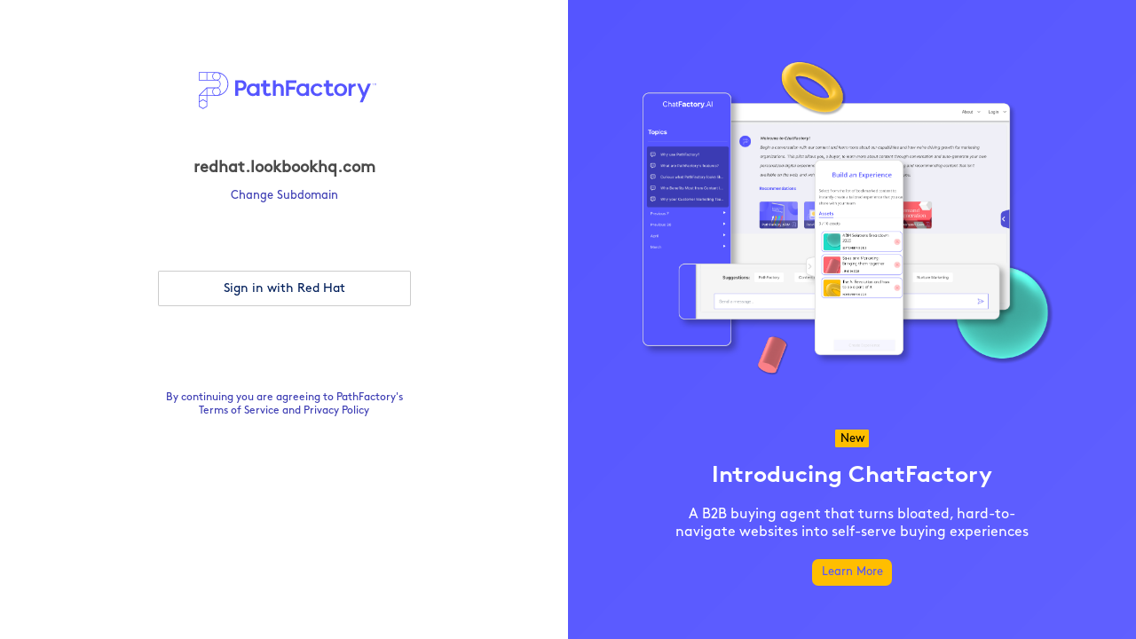

--- FILE ---
content_type: text/html; charset=utf-8
request_url: https://redhat.lookbookhq.com/users/sign_in
body_size: 3979
content:
<!DOCTYPE html>
<html lang="en">
  <head>
    <title>
      PathFactory
    </title>
    <link href="/images/favicon.ico" rel="shortcut icon">
    <meta charset="UTF-8">
    <meta name="robots" content="noindex, nofollow">
    <meta http-equiv="X-UA-Compatible" content="IE=edge,chrome=1">
    <meta name="viewport" content="width=device-width,initial-scale=1">
    <meta name="csrf-param" content="authenticity_token" />
<meta name="csrf-token" content="ljkhyLp339jVeggaydonbs+Iq+XB7n0Su/tKfBGzyLFZZm7ukpgS00W/a2XU6HkcjIM3M6xBZ2OoVfH22pRJyg==" />
    <link rel="stylesheet" href="https://cdnjs.cloudflare.com/ajax/libs/font-awesome/4.7.0/css/font-awesome.css">
    <style>
  @import url("https://fonts.googleapis.com/css?family=Roboto:500&display=swap");

  @font-face {
    font-family: "BrownProRegular";
      src: url("https://cdn-app.pathfactory.com/lbhq-production/2/fonts/09488fc4-25de-4f23-9e48-9659bc49e0a4.otf") format("opentype");
  }

  @font-face {
    font-family: "BrownProBold";
      src: url("https://cdn-app.pathfactory.com/lbhq-production/2/fonts/b7425fd2-659a-420b-938e-a76c031702a4.otf") format("opentype");
  }

  html,
  body {
    font-family: BrownProRegular,sans-serif;
    margin: 0;
    box-sizing: border-box;
    height:100%
  }

  *, *:before, *:after {
    box-sizing: inherit;
  }

  ::placeholder {
    opacity: 0.5;
  }

  body {
    color: #14285A;
    font-size: 13px;
  }

  p {
    font-family: BrownProRegular,sans-serif;
    line-height: 20px;
    margin: 0 0 10px 0;
  }

  a {
    text-decoration: none;
    color: #3B3BB3;
    transition: all 0.3s ease-in;
  }

  form {
    display: contents;
  }

  .alert, .notice {
    font-size: 11px !important;
    color: #D0021B;
    text-align: left;
    width: 100%;
    line-height: 1.2;
    margin-bottom: 5px;
  }

  .link-text {
    position: relative;
    padding-bottom: 2px;
  }

  .link-text:after {
    background: none repeat scroll 0 0 transparent;
    position: absolute;
    bottom: 0;
    content: "";
    display: block;
    height: 2px;
    left: 50%;
    background-color: #001EAA;
    opacity: 0.7;
    transition: width 0.3s ease 0s, left 0.3s ease 0s;
    width: 0;
  }

  .link-text:hover:after {
    width: 100%;
    left: 0;
  }

  .background {
    width: 100vw;
    height: 100vh;
    clip-path: polygon(0 0, 100% 0, 100% 100%);
  }

  .box-container {
    display: flex;
    width: 100%;
    min-height: 100%;
  }
  .login-box{
    width: 345px;
    height: 600px;
    background-color: #FFFFFF;
  }
  .box {
    flex: 1;
    display: flex;
    justify-content: center;
    align-items: center;
    padding: 20px;
    box-sizing: border-box;
    width: 50%;
  }

  .box-logo-content {
    height: 84px;
    width: 100%;
    border-radius: 16.12px 16.12px 0 0;
    display: flex;
    justify-content: center;
    align-items: center;
    padding-right: 10px;
  }

  .logo {
    width: 200px;
    height: 100%;
    margin-left: 18px;
  }
  .image-text {
    position: relative;
    overflow: hidden;
    text-align: center;
    display: flex;
    justify-content: center;
    align-items: center;
    width: 50%;
    min-height: 100%;
  }
  .background-logo{
    position: absolute;
    top: 0;
    left: 0;
    width: 100%;
    height: 100%;
    object-fit: cover;
    z-index: -1;
    }
  .foreground-logo{
    position: relative;
    z-index: 2;
    display: flex;
    flex-direction: column;
    align-items: center;
    justify-content: center;
    height: 100%;
    width: 100%
  }

  .foreground-image {
    max-width: 75%;
    height: auto;
    z-index: 1;
    margin-bottom: 60px;
  }

  .foreground-text {
    position: relative;
    z-index: 2;
    color: white;
    text-align: center;
  }

  .report-button{
    background-color: #FFBE00;
    color: #5555FF;
    height: 30px;
    border-radius: 7px;
    border-color: #FFBE00;
    margin-top:20px;
    width: 90px;
    display: inline-block;
    text-align: center; 
    line-height: 30px; 
    text-decoration: none;
  }
  .new-button{
  background-color: #FFBE00;
  color: black;
  height: 20px;
  border: 1px solid #FFBE00;
  width: 38px;
  padding: 2px;
  display: inline-block;
  text-align: center;
  line-height: 15px;
  border-radius: 1px;
}
  .paragraph{
    margin: 0 auto;
    width: 90%;
    max-width: 480px;
    font-size: medium;
    font-weight: 100;
    font-family: BrownProRegular;
  }
  .heading{
    font-family: BrownProBold;
  }
  @media screen and (max-width: 768px) {
    .box-container {
        flex-direction: column;
    }
    .box {
        min-height:85%;
        width: 100%;
    }
    .image-text {
      width: 100%;
    }
    .box-container .box.image-text .background-logo {
        height: 18% !important;
   }
    .foreground-image{
        display: none;
   }
    .foreground-text{
        display:flex;
        margin-top: 10px;
  }
    .paragraph{
        width: 190px;
        font-size: 10px;
        line-height: 12px;
   }
    .heading{
        font-size: 15px;
        text-align: left;
  }
    .new-button{
       height: 17px;
       width: 30px;
       line-height: 11px;
       display: flex;
       font-size: x-small;
       align-items: flex-start;
  }
    .report-button{
       height: 30px;
       width: 90px;
       margin-top: 30px;
       margin-left: 20px;
    }

    }


  .logoIcon {
    width: 50px;
    height: 50px;
  }

  .box-content {
    display: flex;
    flex-direction: column;
    align-items: center;
    justify-content: center;
    height: calc(100% - 84px);
  }

  .container {
    height: 100%;
    width: 100%;
    text-align: center;
  }

  .parent {
    display: flex;
    flex-direction: column;
    height: 100%;
    position: relative;
  }

  .content {
    position: relative;
    padding: 15px 30px;
  }

  .bottom-link {
    margin-top: 20px;
  }

  .title {
    font-size: 18px;
    color: #4A4A4A;
    font-weight: 600;
    line-height: 22px;
    text-align: center;
    margin: 20px 0 10px 0;
    word-wrap: break-word;
    word-break: break-word;
    max-height: 45px;
    overflow: hidden;
    text-overflow: ellipsis;
    -webkit-line-clamp: 2;
    display: -webkit-box;
    -webkit-box-orient: vertical
  }

  .label{
    color: #3B3BB3;
  }

  .menu-link {
    top: unset;
    bottom: 0;
  }

  .multiple-links {
    display: flex;
    padding: 0 20px;
    justify-content: space-around;
    border-top: 1px solid #5555FF;
    height: 60px;
    align-items: center;
    position: absolute;
    bottom: 0;
    left: 0;
    right: 0;
  }

  .form-container {
    display: flex;
    flex-direction: column;
    justify-content: center;
    align-items: center;
    margin-bottom: 5px;
  }

  .form-container-custom {
    border: 1px solid #C0C0C0;
    border-radius: 5px;
  }

  .form-container p {
    font-size: 14px;
    margin: 5px 0 5px 4px;
  }

  .verticalLine {
    border-left: 0.9px solid #111;
    width: 78%;
  }

  .login-icon {
    position: absolute;
    left: 40px;
    font-size: 15px;
    color: #5555FF;
  }

  .checkbox {
    color: #4A4A4A;
  }

  .flex-row {
    flex-direction: row;
  }

  .input {
    border: 0;
    max-height: 33px;
    min-width: 0px;
    width: 100%;
    padding: 8px 4px;
    border-radius: 4px;
    text-align: right;
    font-size: 13px;
    color: #14285A;
    font-family: BrownProRegular,sans-serif;
  }

  .input:focus {
    outline: none;
  }

  .placeholder-left {
    text-align: left;
  }

  .button {
    margin-top: 15px;
    height: 35px;
    width: 100%;
    background: #5555FF;
    color: #FFFFFF;
    font-family: BrownProRegular,sans-serif;
    font-size: 14px;
    border-radius: 8px;
    border: 0;
    cursor: pointer;
  }

  .button:focus {
    outline: none;
  }

  .sso-google-button {
    width: 100%;
    height: 40px;
    padding: 11px 48px 11px 49px;
    font-family: 'Roboto', sans-serif;
    font-size: 14px;
    font-weight: 500;
    letter-spacing: 0.22px;
    color: rgba(0,0,0,0.54);
    background-color: #FFFFFF;
    box-shadow: 0 0 2px 0 rgba(0,0,0,0.12), 0 2px 2px 0 rgba(0,0,0,0.24);
    border: none;
    cursor: pointer;
    border-radius: 8px;
    margin-top: 30px;
    line-height: 16px;
  }

  .sso-google-button:focus {
    outline: 0;
  }

  .sso-image {
    float: left;
    margin-right: 24px;
  }

  .sso-google-button span {
    float: left;
  }

  .sso-others {
    font-family: BrownProRegular,sans-serif;
    color: #001E5A;
    box-sizing: border-box;
    border: 1px solid rgba(0,0,0,0.2);
    border-radius: 2px;
    background-color: #FFFFFF;
    line-height: 17px;
    width: 100%;
    height: 40px;
    font-size: 14px;
    cursor: pointer;
  }

  .sso-others:hover, .sso-google-button:hover {
    background-color: rgba(0,0,0,0.05);
  }
</style>

  </head>
  <body>
    <div class="box-container">
      <div class="box">
        <div class="login-box">
          <div class="box-logo-content">
            <img class="logo" src="/images/PathFactory.svg" />
          </div>
          <div class="box-content">
            <div class="container">
              <div class="parent">
  <style type="text/css">
      .tool-tip {
        position: relative;
        display: none;
      }

      .terms {
        color: #3B3BB3;
        font-size: 12px;
      }
  </style>

  <script>
    setTimeout(() => {
      window.location.reload();
    }, 30*60*1000);
  </script>

  <script>

  function invalidMsg(userField) {
    if (userField.validity.patternMismatch){
        userField.setCustomValidity('Please enter valid characters');
    } else {
       userField.setCustomValidity('');
    }

    return true;
}

</script>
    <script src="https://www.google.com/recaptcha/api.js" async defer></script>
    <style type="text/css">
      .tool-tip .tool-tip-text {
        width: 200px;
        background-color: #555;
        color: #fff;
        text-align: center;
        border-radius: 11px;
        padding: 5px 0;
        position: absolute;
        z-index: 1;
        bottom: 125%;
        left: 12%;
        margin-bottom: 5px;
        opacity: 1;
        transition: opacity 0.3s;
      }

      .tool-tip .tool-tip-text::after {
        content: "";
        position: absolute;
        top: 100%;
        left: 50%;
        border-width: 5px;
        border-style: solid;
        border-color: #555 transparent transparent transparent;
      }
    </style>
    <script>
      function onSubmit() {
        var form_element = document.getElementById('login-data');
        if(!form_element.validity.patternMismatch) {
          document.getElementById("login-form").submit();
        } else {
            if (form_element.reportValidity) {
                form_element.reportValidity();
            } else {
              var toolTip = document.getElementById('tooltip-id')
              toolTip.style.display='block';
              setTimeout(function () {
              toolTip.style.display='none';
            }, 2000);
          }

        }
      }
    </script>
      <div class="content">
    <h1 class="title">redhat.lookbookhq.com</h1>
    <p><a class="link-text" href="https://login.lookbookhq.com">Change Subdomain</a></p>
    <div class="content-form">
      <br /><br /><br /><br />
      <a href="/users/auth/saml">
          <button class="sso-others">
            Sign in with Red Hat
          </button>
      </a>
    </div>
    <br>
    <br/><br /><br /><br /><br />
    <div class="terms">
  By continuing you are agreeing to PathFactory's <a href="https://www.pathfactory.com/terms-of-service/"
    class="link-text" target="_blank">Terms of Service</a>
  and <a href="https://www.pathfactory.com/privacy-policy/" class="link-text" target="_blank">Privacy Policy</a>
</div>

  </div>

</div>

            </div>
          </div>
        </div>
      </div>
      <div class="image-text">
        <div class="foreground-logo" style="background-image: url(/images/login-background.png);">
          <img class="foreground-image" src="/images/login_foreground.png" />
          <div class="foreground-text">
            <div>
              <span class="new-button">New</span>
              <h1 class="heading">Introducing ChatFactory</h1>
              <p class="paragraph">A B2B buying agent that turns bloated, hard-to-navigate websites into
                self-serve buying experiences
              </p>
            </div>
            <a target="_blank" class="report-button" href="https://www.pathfactory.com/chatfactory/?utm_medium=login-page&amp;utm_campaign=chatfactory-release&amp;utm_content=landing-page">Learn More</a>
          </div>
        </div>
      </div>
    </div>
  </body>
</html>


--- FILE ---
content_type: image/svg+xml
request_url: https://redhat.lookbookhq.com/images/PathFactory.svg
body_size: 1608
content:
<svg id="Layer_1" data-name="Layer 1" xmlns="http://www.w3.org/2000/svg" viewBox="0 0 693.4 144"><defs><style>.cls-1{fill:#55f;}</style></defs><path id="Artwork_2" data-name="Artwork 2" class="cls-1" d="M352.32,42.39V57.67h23.47V68.34H352.32V93H340.79V31.73h40.83V42.39ZM183.7,41.48a20.08,20.08,0,0,1,2.57,10.42,20.25,20.25,0,0,1-2.57,10.46,18.93,18.93,0,0,1-7.5,7.21,22.64,22.64,0,0,1-10.87,2.58H154V93H142.48V31.72h22.85a22.64,22.64,0,0,1,10.87,2.59,19,19,0,0,1,7.5,7.17M164.61,62.21c5.78,0,10.75-3.45,10.75-10.41,0-6-5-10-10.75-10H154V62.21h10.58m285,28.3A28.11,28.11,0,0,0,463,93.64a25.36,25.36,0,0,0,12.33-2.91,21.13,21.13,0,0,0,8.11-8.29l-8.61-5a16.33,16.33,0,0,1-5.15,5A15.1,15.1,0,0,1,452.47,80q-4.08-4.08-4.08-10.89t4.12-10.89a15,15,0,0,1,17.17-2.42,15.53,15.53,0,0,1,5.15,5l8.61-5a22.36,22.36,0,0,0-8-8.24A25.77,25.77,0,0,0,463,44.61a28,28,0,0,0-13.4,3.13,23.27,23.27,0,0,0-9.19,8.7,24.22,24.22,0,0,0-3.32,12.64,24.47,24.47,0,0,0,3.32,12.69,23.07,23.07,0,0,0,9.23,8.74M576.18,56.44c2.18,3.71,2.9,7.92,2.9,12.64s-.72,9-2.9,12.69a23,23,0,0,1-9.1,8.74,29.13,29.13,0,0,1-26.27,0,21.89,21.89,0,0,1-8.72-8.74,24.64,24.64,0,0,1-3.28-12.69c0-4.72.72-8.93,2.9-12.64a23.1,23.1,0,0,1,9.1-8.7,29.13,29.13,0,0,1,26.27,0,23.17,23.17,0,0,1,9.1,8.7M564.12,79.93q4-4.12,4-10.85t-4-10.85a14.69,14.69,0,0,0-20.4,0,15,15,0,0,0-4,10.85,15,15,0,0,0,4,10.85,14.69,14.69,0,0,0,20.4,0M613,44.61c-6.47,0-13.81,2.51-17,7.53v-7H585.33V93h11.21V69.8c0-14.74,15.54-14.7,16.5-14.52V44.61m-281.1,21c0-9.58-4.74-20.72-18.75-20.72-8.32,0-12.09,3.6-12.09,3.6V31.72H289.54V93H301.1V62.72c0-2.67,3.09-8.47,9.87-8.47,3.64,0,9.77,2,9.77,11.52V93h11.2V65.58M237.19,45.14V93H225.65V88.77a23.73,23.73,0,0,1-14.13,4.88c-15.07,0-24.31-12.05-24.31-24.57,0-13,9.24-24.47,24.31-24.47,8.1,0,10.81,1.67,14.13,4.14V45.14ZM212.67,84.05c8,0,14.25-6.59,14.25-15s-6.23-15-14.25-15-14.48,7.08-14.48,15c0,8.38,5.63,15,14.48,15M431,45.14V93H419.47V88.77a23.73,23.73,0,0,1-14.12,4.88C390.28,93.65,381,81.6,381,69.08c0-13,9.24-24.47,24.31-24.47,8.09,0,10.8,1.67,14.12,4.14V45.14ZM406.5,84.05c8,0,14.25-6.59,14.25-15s-6.23-15-14.25-15S392,61.19,392,69.08c0,8.38,5.63,15,14.48,15M684.24,45.14H677.8v1.11h2.68v5.53h1.07V46.25h2.69Zm8.09,0h0l-2.42,2.49-2.41-2.49h-1.08v6.64h1.08V46.71l2.41,2.49,2.42-2.49v5.07h1.07V45.14Zm-169,34.76c-2.18,2-4.93,3.74-8,3.74-7.31,0-6.8-7.15-6.8-7.15V56.17h14.79v-11H508.52V31.72H497V45.14h-9.3v11H497V77.51c0,12.08,9.81,16.14,17.76,16.14a23.42,23.42,0,0,0,13.67-4.73Zm-245.18,0c-2.18,2-4.92,3.74-8,3.74-7.31,0-6.8-7.15-6.8-7.15V56.17h14.8v-11h-14.8V31.72H251.79V45.14h-9.3v11h9.3V77.51c0,12.08,9.81,16.14,17.76,16.14a23.47,23.47,0,0,0,13.68-4.73ZM660.2,45.14,647.33,75.22l-2.23,5.21L630.27,45.14H618.33l21.12,48.49-10.39,24.29h11.55l31.53-72.78ZM115.45,46.48A46.53,46.53,0,0,1,69,93H33v23.56h0v17.31a1.51,1.51,0,0,1-.76,1.31l-15,8.66a1.57,1.57,0,0,1-.76.2,1.53,1.53,0,0,1-.75-.2l-15-8.66A1.51,1.51,0,0,1,0,133.83V91.45H0a1.5,1.5,0,0,1,.43-1.07l30-30A1.5,1.5,0,0,1,31.49,60H69A13.48,13.48,0,0,0,69,33H1.51A1.52,1.52,0,0,1,0,31.49v-30A1.52,1.52,0,0,1,1.51,0H69A46.53,46.53,0,0,1,115.45,46.48ZM3,30H30V3H3ZM69,3a13.48,13.48,0,0,0,0,27h0A13.48,13.48,0,0,0,69,3Zm-9.5,27A16.46,16.46,0,0,1,59.47,3H33V30Zm23,46.48A13.48,13.48,0,1,0,69,89.94,13.49,13.49,0,0,0,82.44,76.46ZM3,113.9l12.72-7.34a1.51,1.51,0,0,1,1.51,0L30,113.9V93H3Zm2.14-24H30V65.13ZM30,117.4,16.5,109.62,3,117.4V133l13.47,7.78L30,133ZM59.47,89.94a16.47,16.47,0,0,1,0-27H33v27Zm53-43.46A43.53,43.53,0,0,0,80.3,4.53a16.46,16.46,0,0,1-4.47,27,16.47,16.47,0,0,1,0,30,16.46,16.46,0,0,1,4.47,27A43.53,43.53,0,0,0,112.42,46.48Z"/></svg>